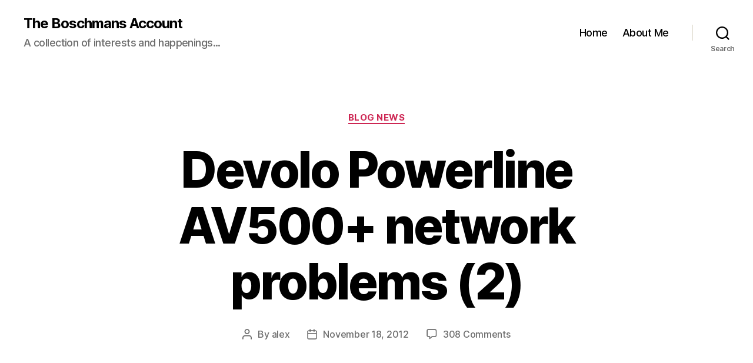

--- FILE ---
content_type: text/html; charset=UTF-8
request_url: https://boschmans.net/2012/11/18/devolo-powerline-av500-network-problems-2/comment-page-5/?replytocom=14712
body_size: 22338
content:
<!DOCTYPE html>

<html class="no-js" lang="en-US">

	<head>

		<meta charset="UTF-8">
		<meta name="viewport" content="width=device-width, initial-scale=1.0">

		<link rel="profile" href="https://gmpg.org/xfn/11">

		<link rel="dns-prefetch" href="//cdn.hu-manity.co" />
		<!-- Cookie Compliance -->
		<script type="text/javascript">var huOptions = {"appID":"boschmansnet-880202a","currentLanguage":"en","blocking":true,"globalCookie":false,"isAdmin":false,"privacyConsent":true,"forms":[],"customProviders":[],"customPatterns":[]};</script>
		<script type="text/javascript" src="https://cdn.hu-manity.co/hu-banner.min.js"></script><title>Devolo Powerline AV500+ network problems (2) &#8211; The Boschmans Account</title>
<meta name='robots' content='max-image-preview:large, noindex, follow' />
<link rel='dns-prefetch' href='//secure.gravatar.com' />
<link rel='dns-prefetch' href='//stats.wp.com' />
<link rel='dns-prefetch' href='//v0.wordpress.com' />
<link rel='dns-prefetch' href='//widgets.wp.com' />
<link rel='dns-prefetch' href='//s0.wp.com' />
<link rel='dns-prefetch' href='//0.gravatar.com' />
<link rel='dns-prefetch' href='//1.gravatar.com' />
<link rel='dns-prefetch' href='//2.gravatar.com' />
<link rel="alternate" type="application/rss+xml" title="The Boschmans Account &raquo; Feed" href="https://boschmans.net/feed/" />
<link rel="alternate" type="application/rss+xml" title="The Boschmans Account &raquo; Comments Feed" href="https://boschmans.net/comments/feed/" />
<link rel="alternate" type="application/rss+xml" title="The Boschmans Account &raquo; Devolo Powerline AV500+ network problems (2) Comments Feed" href="https://boschmans.net/2012/11/18/devolo-powerline-av500-network-problems-2/feed/" />
<link rel="alternate" title="oEmbed (JSON)" type="application/json+oembed" href="https://boschmans.net/wp-json/oembed/1.0/embed?url=https%3A%2F%2Fboschmans.net%2F2012%2F11%2F18%2Fdevolo-powerline-av500-network-problems-2%2F" />
<link rel="alternate" title="oEmbed (XML)" type="text/xml+oembed" href="https://boschmans.net/wp-json/oembed/1.0/embed?url=https%3A%2F%2Fboschmans.net%2F2012%2F11%2F18%2Fdevolo-powerline-av500-network-problems-2%2F&#038;format=xml" />
<style id='wp-img-auto-sizes-contain-inline-css'>
img:is([sizes=auto i],[sizes^="auto," i]){contain-intrinsic-size:3000px 1500px}
/*# sourceURL=wp-img-auto-sizes-contain-inline-css */
</style>
<link rel='stylesheet' id='jetpack_related-posts-css' href='https://boschmans.net/wp-content/plugins/jetpack/modules/related-posts/related-posts.css?ver=20240116' media='all' />
<style id='wp-emoji-styles-inline-css'>

	img.wp-smiley, img.emoji {
		display: inline !important;
		border: none !important;
		box-shadow: none !important;
		height: 1em !important;
		width: 1em !important;
		margin: 0 0.07em !important;
		vertical-align: -0.1em !important;
		background: none !important;
		padding: 0 !important;
	}
/*# sourceURL=wp-emoji-styles-inline-css */
</style>
<link rel='stylesheet' id='wp-block-library-css' href='https://boschmans.net/wp-includes/css/dist/block-library/style.min.css?ver=87bd8255b3984ccf611eb8472ceca9f2' media='all' />
<style id='global-styles-inline-css'>
:root{--wp--preset--aspect-ratio--square: 1;--wp--preset--aspect-ratio--4-3: 4/3;--wp--preset--aspect-ratio--3-4: 3/4;--wp--preset--aspect-ratio--3-2: 3/2;--wp--preset--aspect-ratio--2-3: 2/3;--wp--preset--aspect-ratio--16-9: 16/9;--wp--preset--aspect-ratio--9-16: 9/16;--wp--preset--color--black: #000000;--wp--preset--color--cyan-bluish-gray: #abb8c3;--wp--preset--color--white: #ffffff;--wp--preset--color--pale-pink: #f78da7;--wp--preset--color--vivid-red: #cf2e2e;--wp--preset--color--luminous-vivid-orange: #ff6900;--wp--preset--color--luminous-vivid-amber: #fcb900;--wp--preset--color--light-green-cyan: #7bdcb5;--wp--preset--color--vivid-green-cyan: #00d084;--wp--preset--color--pale-cyan-blue: #8ed1fc;--wp--preset--color--vivid-cyan-blue: #0693e3;--wp--preset--color--vivid-purple: #9b51e0;--wp--preset--color--accent: #cd2653;--wp--preset--color--primary: #000000;--wp--preset--color--secondary: #6d6d6d;--wp--preset--color--subtle-background: #dcd7ca;--wp--preset--color--background: #f5efe0;--wp--preset--gradient--vivid-cyan-blue-to-vivid-purple: linear-gradient(135deg,rgb(6,147,227) 0%,rgb(155,81,224) 100%);--wp--preset--gradient--light-green-cyan-to-vivid-green-cyan: linear-gradient(135deg,rgb(122,220,180) 0%,rgb(0,208,130) 100%);--wp--preset--gradient--luminous-vivid-amber-to-luminous-vivid-orange: linear-gradient(135deg,rgb(252,185,0) 0%,rgb(255,105,0) 100%);--wp--preset--gradient--luminous-vivid-orange-to-vivid-red: linear-gradient(135deg,rgb(255,105,0) 0%,rgb(207,46,46) 100%);--wp--preset--gradient--very-light-gray-to-cyan-bluish-gray: linear-gradient(135deg,rgb(238,238,238) 0%,rgb(169,184,195) 100%);--wp--preset--gradient--cool-to-warm-spectrum: linear-gradient(135deg,rgb(74,234,220) 0%,rgb(151,120,209) 20%,rgb(207,42,186) 40%,rgb(238,44,130) 60%,rgb(251,105,98) 80%,rgb(254,248,76) 100%);--wp--preset--gradient--blush-light-purple: linear-gradient(135deg,rgb(255,206,236) 0%,rgb(152,150,240) 100%);--wp--preset--gradient--blush-bordeaux: linear-gradient(135deg,rgb(254,205,165) 0%,rgb(254,45,45) 50%,rgb(107,0,62) 100%);--wp--preset--gradient--luminous-dusk: linear-gradient(135deg,rgb(255,203,112) 0%,rgb(199,81,192) 50%,rgb(65,88,208) 100%);--wp--preset--gradient--pale-ocean: linear-gradient(135deg,rgb(255,245,203) 0%,rgb(182,227,212) 50%,rgb(51,167,181) 100%);--wp--preset--gradient--electric-grass: linear-gradient(135deg,rgb(202,248,128) 0%,rgb(113,206,126) 100%);--wp--preset--gradient--midnight: linear-gradient(135deg,rgb(2,3,129) 0%,rgb(40,116,252) 100%);--wp--preset--font-size--small: 18px;--wp--preset--font-size--medium: 20px;--wp--preset--font-size--large: 26.25px;--wp--preset--font-size--x-large: 42px;--wp--preset--font-size--normal: 21px;--wp--preset--font-size--larger: 32px;--wp--preset--spacing--20: 0.44rem;--wp--preset--spacing--30: 0.67rem;--wp--preset--spacing--40: 1rem;--wp--preset--spacing--50: 1.5rem;--wp--preset--spacing--60: 2.25rem;--wp--preset--spacing--70: 3.38rem;--wp--preset--spacing--80: 5.06rem;--wp--preset--shadow--natural: 6px 6px 9px rgba(0, 0, 0, 0.2);--wp--preset--shadow--deep: 12px 12px 50px rgba(0, 0, 0, 0.4);--wp--preset--shadow--sharp: 6px 6px 0px rgba(0, 0, 0, 0.2);--wp--preset--shadow--outlined: 6px 6px 0px -3px rgb(255, 255, 255), 6px 6px rgb(0, 0, 0);--wp--preset--shadow--crisp: 6px 6px 0px rgb(0, 0, 0);}:where(.is-layout-flex){gap: 0.5em;}:where(.is-layout-grid){gap: 0.5em;}body .is-layout-flex{display: flex;}.is-layout-flex{flex-wrap: wrap;align-items: center;}.is-layout-flex > :is(*, div){margin: 0;}body .is-layout-grid{display: grid;}.is-layout-grid > :is(*, div){margin: 0;}:where(.wp-block-columns.is-layout-flex){gap: 2em;}:where(.wp-block-columns.is-layout-grid){gap: 2em;}:where(.wp-block-post-template.is-layout-flex){gap: 1.25em;}:where(.wp-block-post-template.is-layout-grid){gap: 1.25em;}.has-black-color{color: var(--wp--preset--color--black) !important;}.has-cyan-bluish-gray-color{color: var(--wp--preset--color--cyan-bluish-gray) !important;}.has-white-color{color: var(--wp--preset--color--white) !important;}.has-pale-pink-color{color: var(--wp--preset--color--pale-pink) !important;}.has-vivid-red-color{color: var(--wp--preset--color--vivid-red) !important;}.has-luminous-vivid-orange-color{color: var(--wp--preset--color--luminous-vivid-orange) !important;}.has-luminous-vivid-amber-color{color: var(--wp--preset--color--luminous-vivid-amber) !important;}.has-light-green-cyan-color{color: var(--wp--preset--color--light-green-cyan) !important;}.has-vivid-green-cyan-color{color: var(--wp--preset--color--vivid-green-cyan) !important;}.has-pale-cyan-blue-color{color: var(--wp--preset--color--pale-cyan-blue) !important;}.has-vivid-cyan-blue-color{color: var(--wp--preset--color--vivid-cyan-blue) !important;}.has-vivid-purple-color{color: var(--wp--preset--color--vivid-purple) !important;}.has-black-background-color{background-color: var(--wp--preset--color--black) !important;}.has-cyan-bluish-gray-background-color{background-color: var(--wp--preset--color--cyan-bluish-gray) !important;}.has-white-background-color{background-color: var(--wp--preset--color--white) !important;}.has-pale-pink-background-color{background-color: var(--wp--preset--color--pale-pink) !important;}.has-vivid-red-background-color{background-color: var(--wp--preset--color--vivid-red) !important;}.has-luminous-vivid-orange-background-color{background-color: var(--wp--preset--color--luminous-vivid-orange) !important;}.has-luminous-vivid-amber-background-color{background-color: var(--wp--preset--color--luminous-vivid-amber) !important;}.has-light-green-cyan-background-color{background-color: var(--wp--preset--color--light-green-cyan) !important;}.has-vivid-green-cyan-background-color{background-color: var(--wp--preset--color--vivid-green-cyan) !important;}.has-pale-cyan-blue-background-color{background-color: var(--wp--preset--color--pale-cyan-blue) !important;}.has-vivid-cyan-blue-background-color{background-color: var(--wp--preset--color--vivid-cyan-blue) !important;}.has-vivid-purple-background-color{background-color: var(--wp--preset--color--vivid-purple) !important;}.has-black-border-color{border-color: var(--wp--preset--color--black) !important;}.has-cyan-bluish-gray-border-color{border-color: var(--wp--preset--color--cyan-bluish-gray) !important;}.has-white-border-color{border-color: var(--wp--preset--color--white) !important;}.has-pale-pink-border-color{border-color: var(--wp--preset--color--pale-pink) !important;}.has-vivid-red-border-color{border-color: var(--wp--preset--color--vivid-red) !important;}.has-luminous-vivid-orange-border-color{border-color: var(--wp--preset--color--luminous-vivid-orange) !important;}.has-luminous-vivid-amber-border-color{border-color: var(--wp--preset--color--luminous-vivid-amber) !important;}.has-light-green-cyan-border-color{border-color: var(--wp--preset--color--light-green-cyan) !important;}.has-vivid-green-cyan-border-color{border-color: var(--wp--preset--color--vivid-green-cyan) !important;}.has-pale-cyan-blue-border-color{border-color: var(--wp--preset--color--pale-cyan-blue) !important;}.has-vivid-cyan-blue-border-color{border-color: var(--wp--preset--color--vivid-cyan-blue) !important;}.has-vivid-purple-border-color{border-color: var(--wp--preset--color--vivid-purple) !important;}.has-vivid-cyan-blue-to-vivid-purple-gradient-background{background: var(--wp--preset--gradient--vivid-cyan-blue-to-vivid-purple) !important;}.has-light-green-cyan-to-vivid-green-cyan-gradient-background{background: var(--wp--preset--gradient--light-green-cyan-to-vivid-green-cyan) !important;}.has-luminous-vivid-amber-to-luminous-vivid-orange-gradient-background{background: var(--wp--preset--gradient--luminous-vivid-amber-to-luminous-vivid-orange) !important;}.has-luminous-vivid-orange-to-vivid-red-gradient-background{background: var(--wp--preset--gradient--luminous-vivid-orange-to-vivid-red) !important;}.has-very-light-gray-to-cyan-bluish-gray-gradient-background{background: var(--wp--preset--gradient--very-light-gray-to-cyan-bluish-gray) !important;}.has-cool-to-warm-spectrum-gradient-background{background: var(--wp--preset--gradient--cool-to-warm-spectrum) !important;}.has-blush-light-purple-gradient-background{background: var(--wp--preset--gradient--blush-light-purple) !important;}.has-blush-bordeaux-gradient-background{background: var(--wp--preset--gradient--blush-bordeaux) !important;}.has-luminous-dusk-gradient-background{background: var(--wp--preset--gradient--luminous-dusk) !important;}.has-pale-ocean-gradient-background{background: var(--wp--preset--gradient--pale-ocean) !important;}.has-electric-grass-gradient-background{background: var(--wp--preset--gradient--electric-grass) !important;}.has-midnight-gradient-background{background: var(--wp--preset--gradient--midnight) !important;}.has-small-font-size{font-size: var(--wp--preset--font-size--small) !important;}.has-medium-font-size{font-size: var(--wp--preset--font-size--medium) !important;}.has-large-font-size{font-size: var(--wp--preset--font-size--large) !important;}.has-x-large-font-size{font-size: var(--wp--preset--font-size--x-large) !important;}
/*# sourceURL=global-styles-inline-css */
</style>

<style id='classic-theme-styles-inline-css'>
/*! This file is auto-generated */
.wp-block-button__link{color:#fff;background-color:#32373c;border-radius:9999px;box-shadow:none;text-decoration:none;padding:calc(.667em + 2px) calc(1.333em + 2px);font-size:1.125em}.wp-block-file__button{background:#32373c;color:#fff;text-decoration:none}
/*# sourceURL=/wp-includes/css/classic-themes.min.css */
</style>
<link rel='stylesheet' id='twentytwenty-style-css' href='https://boschmans.net/wp-content/themes/twentytwenty/style.css?ver=3.0' media='all' />
<style id='twentytwenty-style-inline-css'>
.color-accent,.color-accent-hover:hover,.color-accent-hover:focus,:root .has-accent-color,.has-drop-cap:not(:focus):first-letter,.wp-block-button.is-style-outline,a { color: #cd2653; }blockquote,.border-color-accent,.border-color-accent-hover:hover,.border-color-accent-hover:focus { border-color: #cd2653; }button,.button,.faux-button,.wp-block-button__link,.wp-block-file .wp-block-file__button,input[type="button"],input[type="reset"],input[type="submit"],.bg-accent,.bg-accent-hover:hover,.bg-accent-hover:focus,:root .has-accent-background-color,.comment-reply-link { background-color: #cd2653; }.fill-children-accent,.fill-children-accent * { fill: #cd2653; }body,.entry-title a,:root .has-primary-color { color: #000000; }:root .has-primary-background-color { background-color: #000000; }cite,figcaption,.wp-caption-text,.post-meta,.entry-content .wp-block-archives li,.entry-content .wp-block-categories li,.entry-content .wp-block-latest-posts li,.wp-block-latest-comments__comment-date,.wp-block-latest-posts__post-date,.wp-block-embed figcaption,.wp-block-image figcaption,.wp-block-pullquote cite,.comment-metadata,.comment-respond .comment-notes,.comment-respond .logged-in-as,.pagination .dots,.entry-content hr:not(.has-background),hr.styled-separator,:root .has-secondary-color { color: #6d6d6d; }:root .has-secondary-background-color { background-color: #6d6d6d; }pre,fieldset,input,textarea,table,table *,hr { border-color: #dcd7ca; }caption,code,code,kbd,samp,.wp-block-table.is-style-stripes tbody tr:nth-child(odd),:root .has-subtle-background-background-color { background-color: #dcd7ca; }.wp-block-table.is-style-stripes { border-bottom-color: #dcd7ca; }.wp-block-latest-posts.is-grid li { border-top-color: #dcd7ca; }:root .has-subtle-background-color { color: #dcd7ca; }body:not(.overlay-header) .primary-menu > li > a,body:not(.overlay-header) .primary-menu > li > .icon,.modal-menu a,.footer-menu a, .footer-widgets a:where(:not(.wp-block-button__link)),#site-footer .wp-block-button.is-style-outline,.wp-block-pullquote:before,.singular:not(.overlay-header) .entry-header a,.archive-header a,.header-footer-group .color-accent,.header-footer-group .color-accent-hover:hover { color: #cd2653; }.social-icons a,#site-footer button:not(.toggle),#site-footer .button,#site-footer .faux-button,#site-footer .wp-block-button__link,#site-footer .wp-block-file__button,#site-footer input[type="button"],#site-footer input[type="reset"],#site-footer input[type="submit"] { background-color: #cd2653; }.header-footer-group,body:not(.overlay-header) #site-header .toggle,.menu-modal .toggle { color: #000000; }body:not(.overlay-header) .primary-menu ul { background-color: #000000; }body:not(.overlay-header) .primary-menu > li > ul:after { border-bottom-color: #000000; }body:not(.overlay-header) .primary-menu ul ul:after { border-left-color: #000000; }.site-description,body:not(.overlay-header) .toggle-inner .toggle-text,.widget .post-date,.widget .rss-date,.widget_archive li,.widget_categories li,.widget cite,.widget_pages li,.widget_meta li,.widget_nav_menu li,.powered-by-wordpress,.footer-credits .privacy-policy,.to-the-top,.singular .entry-header .post-meta,.singular:not(.overlay-header) .entry-header .post-meta a { color: #6d6d6d; }.header-footer-group pre,.header-footer-group fieldset,.header-footer-group input,.header-footer-group textarea,.header-footer-group table,.header-footer-group table *,.footer-nav-widgets-wrapper,#site-footer,.menu-modal nav *,.footer-widgets-outer-wrapper,.footer-top { border-color: #dcd7ca; }.header-footer-group table caption,body:not(.overlay-header) .header-inner .toggle-wrapper::before { background-color: #dcd7ca; }
/*# sourceURL=twentytwenty-style-inline-css */
</style>
<link rel='stylesheet' id='twentytwenty-fonts-css' href='https://boschmans.net/wp-content/themes/twentytwenty/assets/css/font-inter.css?ver=3.0' media='all' />
<link rel='stylesheet' id='twentytwenty-print-style-css' href='https://boschmans.net/wp-content/themes/twentytwenty/print.css?ver=3.0' media='print' />
<link rel='stylesheet' id='jetpack_likes-css' href='https://boschmans.net/wp-content/plugins/jetpack/modules/likes/style.css?ver=15.3.1' media='all' />
<link rel='stylesheet' id='twentytwenty-jetpack-css' href='https://boschmans.net/wp-content/plugins/jetpack/modules/theme-tools/compat/twentytwenty.css?ver=15.3.1' media='all' />
<link rel='stylesheet' id='sharedaddy-css' href='https://boschmans.net/wp-content/plugins/jetpack/modules/sharedaddy/sharing.css?ver=15.3.1' media='all' />
<link rel='stylesheet' id='social-logos-css' href='https://boschmans.net/wp-content/plugins/jetpack/_inc/social-logos/social-logos.min.css?ver=15.3.1' media='all' />
<script id="jetpack_related-posts-js-extra">
var related_posts_js_options = {"post_heading":"h4"};
//# sourceURL=jetpack_related-posts-js-extra
</script>
<script src="https://boschmans.net/wp-content/plugins/jetpack/_inc/build/related-posts/related-posts.min.js?ver=20240116" id="jetpack_related-posts-js"></script>
<script src="https://boschmans.net/wp-content/themes/twentytwenty/assets/js/index.js?ver=3.0" id="twentytwenty-js-js" defer data-wp-strategy="defer"></script>
<link rel="https://api.w.org/" href="https://boschmans.net/wp-json/" /><link rel="alternate" title="JSON" type="application/json" href="https://boschmans.net/wp-json/wp/v2/posts/1161" /><link rel="EditURI" type="application/rsd+xml" title="RSD" href="https://boschmans.net/xmlrpc.php?rsd" />
<link rel="canonical" href="https://boschmans.net/2012/11/18/devolo-powerline-av500-network-problems-2/comment-page-5/#comments" />
	<style>img#wpstats{display:none}</style>
		<!-- Analytics by WP Statistics - https://wp-statistics.com -->
<script>
document.documentElement.className = document.documentElement.className.replace( 'no-js', 'js' );
//# sourceURL=twentytwenty_no_js_class
</script>

<!-- Jetpack Open Graph Tags -->
<meta property="og:type" content="article" />
<meta property="og:title" content="Devolo Powerline AV500+ network problems (2)" />
<meta property="og:url" content="https://boschmans.net/2012/11/18/devolo-powerline-av500-network-problems-2/" />
<meta property="og:description" content="In a recent post I wrote about the persistent network problems that I had with my Devolo Powerline and that I solved it. Wrong ! Turns out that the firmware update was not the answer &#8211; I now …" />
<meta property="article:published_time" content="2012-11-18T18:02:55+00:00" />
<meta property="article:modified_time" content="2013-11-12T09:08:06+00:00" />
<meta property="og:site_name" content="The Boschmans Account" />
<meta property="og:image" content="https://s0.wp.com/i/blank.jpg" />
<meta property="og:image:width" content="200" />
<meta property="og:image:height" content="200" />
<meta property="og:image:alt" content="" />
<meta property="og:locale" content="en_US" />
<meta name="twitter:text:title" content="Devolo Powerline AV500+ network problems (2)" />
<meta name="twitter:card" content="summary" />

<!-- End Jetpack Open Graph Tags -->
		<style id="wp-custom-css">
			.entry-content > *:not(.alignwide):not(.alignfull):not(.alignleft):not(.alignright):not(.is-style-wide) {
    max-width: 87rem;
    width: calc(100% - 8rem);
}		</style>
		
	</head>

	<body data-rsssl=1 class="wp-singular post-template-default single single-post postid-1161 single-format-standard wp-embed-responsive wp-theme-twentytwenty cookies-not-set singular enable-search-modal missing-post-thumbnail has-single-pagination showing-comments show-avatars footer-top-visible">

		<a class="skip-link screen-reader-text" href="#site-content">Skip to the content</a>
		<header id="site-header" class="header-footer-group">

			<div class="header-inner section-inner">

				<div class="header-titles-wrapper">

					
						<button class="toggle search-toggle mobile-search-toggle" data-toggle-target=".search-modal" data-toggle-body-class="showing-search-modal" data-set-focus=".search-modal .search-field" aria-expanded="false">
							<span class="toggle-inner">
								<span class="toggle-icon">
									<svg class="svg-icon" aria-hidden="true" role="img" focusable="false" xmlns="http://www.w3.org/2000/svg" width="23" height="23" viewBox="0 0 23 23"><path d="M38.710696,48.0601792 L43,52.3494831 L41.3494831,54 L37.0601792,49.710696 C35.2632422,51.1481185 32.9839107,52.0076499 30.5038249,52.0076499 C24.7027226,52.0076499 20,47.3049272 20,41.5038249 C20,35.7027226 24.7027226,31 30.5038249,31 C36.3049272,31 41.0076499,35.7027226 41.0076499,41.5038249 C41.0076499,43.9839107 40.1481185,46.2632422 38.710696,48.0601792 Z M36.3875844,47.1716785 C37.8030221,45.7026647 38.6734666,43.7048964 38.6734666,41.5038249 C38.6734666,36.9918565 35.0157934,33.3341833 30.5038249,33.3341833 C25.9918565,33.3341833 22.3341833,36.9918565 22.3341833,41.5038249 C22.3341833,46.0157934 25.9918565,49.6734666 30.5038249,49.6734666 C32.7048964,49.6734666 34.7026647,48.8030221 36.1716785,47.3875844 C36.2023931,47.347638 36.2360451,47.3092237 36.2726343,47.2726343 C36.3092237,47.2360451 36.347638,47.2023931 36.3875844,47.1716785 Z" transform="translate(-20 -31)" /></svg>								</span>
								<span class="toggle-text">Search</span>
							</span>
						</button><!-- .search-toggle -->

					
					<div class="header-titles">

						<div class="site-title faux-heading"><a href="https://boschmans.net/" rel="home">The Boschmans Account</a></div><div class="site-description">A collection of interests and happenings...</div><!-- .site-description -->
					</div><!-- .header-titles -->

					<button class="toggle nav-toggle mobile-nav-toggle" data-toggle-target=".menu-modal"  data-toggle-body-class="showing-menu-modal" aria-expanded="false" data-set-focus=".close-nav-toggle">
						<span class="toggle-inner">
							<span class="toggle-icon">
								<svg class="svg-icon" aria-hidden="true" role="img" focusable="false" xmlns="http://www.w3.org/2000/svg" width="26" height="7" viewBox="0 0 26 7"><path fill-rule="evenodd" d="M332.5,45 C330.567003,45 329,43.4329966 329,41.5 C329,39.5670034 330.567003,38 332.5,38 C334.432997,38 336,39.5670034 336,41.5 C336,43.4329966 334.432997,45 332.5,45 Z M342,45 C340.067003,45 338.5,43.4329966 338.5,41.5 C338.5,39.5670034 340.067003,38 342,38 C343.932997,38 345.5,39.5670034 345.5,41.5 C345.5,43.4329966 343.932997,45 342,45 Z M351.5,45 C349.567003,45 348,43.4329966 348,41.5 C348,39.5670034 349.567003,38 351.5,38 C353.432997,38 355,39.5670034 355,41.5 C355,43.4329966 353.432997,45 351.5,45 Z" transform="translate(-329 -38)" /></svg>							</span>
							<span class="toggle-text">Menu</span>
						</span>
					</button><!-- .nav-toggle -->

				</div><!-- .header-titles-wrapper -->

				<div class="header-navigation-wrapper">

					
							<nav class="primary-menu-wrapper" aria-label="Horizontal">

								<ul class="primary-menu reset-list-style">

								<li id="menu-item-1369" class="menu-item menu-item-type-custom menu-item-object-custom menu-item-home menu-item-1369"><a href="https://boschmans.net">Home</a></li>
<li id="menu-item-1370" class="menu-item menu-item-type-post_type menu-item-object-page menu-item-1370"><a href="https://boschmans.net/about-me/">About Me</a></li>

								</ul>

							</nav><!-- .primary-menu-wrapper -->

						
						<div class="header-toggles hide-no-js">

						
							<div class="toggle-wrapper search-toggle-wrapper">

								<button class="toggle search-toggle desktop-search-toggle" data-toggle-target=".search-modal" data-toggle-body-class="showing-search-modal" data-set-focus=".search-modal .search-field" aria-expanded="false">
									<span class="toggle-inner">
										<svg class="svg-icon" aria-hidden="true" role="img" focusable="false" xmlns="http://www.w3.org/2000/svg" width="23" height="23" viewBox="0 0 23 23"><path d="M38.710696,48.0601792 L43,52.3494831 L41.3494831,54 L37.0601792,49.710696 C35.2632422,51.1481185 32.9839107,52.0076499 30.5038249,52.0076499 C24.7027226,52.0076499 20,47.3049272 20,41.5038249 C20,35.7027226 24.7027226,31 30.5038249,31 C36.3049272,31 41.0076499,35.7027226 41.0076499,41.5038249 C41.0076499,43.9839107 40.1481185,46.2632422 38.710696,48.0601792 Z M36.3875844,47.1716785 C37.8030221,45.7026647 38.6734666,43.7048964 38.6734666,41.5038249 C38.6734666,36.9918565 35.0157934,33.3341833 30.5038249,33.3341833 C25.9918565,33.3341833 22.3341833,36.9918565 22.3341833,41.5038249 C22.3341833,46.0157934 25.9918565,49.6734666 30.5038249,49.6734666 C32.7048964,49.6734666 34.7026647,48.8030221 36.1716785,47.3875844 C36.2023931,47.347638 36.2360451,47.3092237 36.2726343,47.2726343 C36.3092237,47.2360451 36.347638,47.2023931 36.3875844,47.1716785 Z" transform="translate(-20 -31)" /></svg>										<span class="toggle-text">Search</span>
									</span>
								</button><!-- .search-toggle -->

							</div>

							
						</div><!-- .header-toggles -->
						
				</div><!-- .header-navigation-wrapper -->

			</div><!-- .header-inner -->

			<div class="search-modal cover-modal header-footer-group" data-modal-target-string=".search-modal" role="dialog" aria-modal="true" aria-label="Search">

	<div class="search-modal-inner modal-inner">

		<div class="section-inner">

			<form role="search" aria-label="Search for:" method="get" class="search-form" action="https://boschmans.net/">
	<label for="search-form-1">
		<span class="screen-reader-text">
			Search for:		</span>
		<input type="search" id="search-form-1" class="search-field" placeholder="Search &hellip;" value="" name="s" />
	</label>
	<input type="submit" class="search-submit" value="Search" />
</form>

			<button class="toggle search-untoggle close-search-toggle fill-children-current-color" data-toggle-target=".search-modal" data-toggle-body-class="showing-search-modal" data-set-focus=".search-modal .search-field">
				<span class="screen-reader-text">
					Close search				</span>
				<svg class="svg-icon" aria-hidden="true" role="img" focusable="false" xmlns="http://www.w3.org/2000/svg" width="16" height="16" viewBox="0 0 16 16"><polygon fill="" fill-rule="evenodd" points="6.852 7.649 .399 1.195 1.445 .149 7.899 6.602 14.352 .149 15.399 1.195 8.945 7.649 15.399 14.102 14.352 15.149 7.899 8.695 1.445 15.149 .399 14.102" /></svg>			</button><!-- .search-toggle -->

		</div><!-- .section-inner -->

	</div><!-- .search-modal-inner -->

</div><!-- .menu-modal -->

		</header><!-- #site-header -->

		
<div class="menu-modal cover-modal header-footer-group" data-modal-target-string=".menu-modal">

	<div class="menu-modal-inner modal-inner">

		<div class="menu-wrapper section-inner">

			<div class="menu-top">

				<button class="toggle close-nav-toggle fill-children-current-color" data-toggle-target=".menu-modal" data-toggle-body-class="showing-menu-modal" data-set-focus=".menu-modal">
					<span class="toggle-text">Close Menu</span>
					<svg class="svg-icon" aria-hidden="true" role="img" focusable="false" xmlns="http://www.w3.org/2000/svg" width="16" height="16" viewBox="0 0 16 16"><polygon fill="" fill-rule="evenodd" points="6.852 7.649 .399 1.195 1.445 .149 7.899 6.602 14.352 .149 15.399 1.195 8.945 7.649 15.399 14.102 14.352 15.149 7.899 8.695 1.445 15.149 .399 14.102" /></svg>				</button><!-- .nav-toggle -->

				
					<nav class="mobile-menu" aria-label="Mobile">

						<ul class="modal-menu reset-list-style">

						<li class="menu-item menu-item-type-custom menu-item-object-custom menu-item-home menu-item-1369"><div class="ancestor-wrapper"><a href="https://boschmans.net">Home</a></div><!-- .ancestor-wrapper --></li>
<li class="menu-item menu-item-type-post_type menu-item-object-page menu-item-1370"><div class="ancestor-wrapper"><a href="https://boschmans.net/about-me/">About Me</a></div><!-- .ancestor-wrapper --></li>

						</ul>

					</nav>

					
			</div><!-- .menu-top -->

			<div class="menu-bottom">

				
			</div><!-- .menu-bottom -->

		</div><!-- .menu-wrapper -->

	</div><!-- .menu-modal-inner -->

</div><!-- .menu-modal -->

<main id="site-content">

	
<article class="post-1161 post type-post status-publish format-standard hentry category-blog-news tag-bug tag-devolo tag-hardware-reviews" id="post-1161">

	
<header class="entry-header has-text-align-center header-footer-group">

	<div class="entry-header-inner section-inner medium">

		
			<div class="entry-categories">
				<span class="screen-reader-text">
					Categories				</span>
				<div class="entry-categories-inner">
					<a href="https://boschmans.net/category/blog-news/" rel="category tag">Blog News</a>				</div><!-- .entry-categories-inner -->
			</div><!-- .entry-categories -->

			<h1 class="entry-title">Devolo Powerline AV500+ network problems (2)</h1>
		<div class="post-meta-wrapper post-meta-single post-meta-single-top">

			<ul class="post-meta">

									<li class="post-author meta-wrapper">
						<span class="meta-icon">
							<span class="screen-reader-text">
								Post author							</span>
							<svg class="svg-icon" aria-hidden="true" role="img" focusable="false" xmlns="http://www.w3.org/2000/svg" width="18" height="20" viewBox="0 0 18 20"><path fill="" d="M18,19 C18,19.5522847 17.5522847,20 17,20 C16.4477153,20 16,19.5522847 16,19 L16,17 C16,15.3431458 14.6568542,14 13,14 L5,14 C3.34314575,14 2,15.3431458 2,17 L2,19 C2,19.5522847 1.55228475,20 1,20 C0.44771525,20 0,19.5522847 0,19 L0,17 C0,14.2385763 2.23857625,12 5,12 L13,12 C15.7614237,12 18,14.2385763 18,17 L18,19 Z M9,10 C6.23857625,10 4,7.76142375 4,5 C4,2.23857625 6.23857625,0 9,0 C11.7614237,0 14,2.23857625 14,5 C14,7.76142375 11.7614237,10 9,10 Z M9,8 C10.6568542,8 12,6.65685425 12,5 C12,3.34314575 10.6568542,2 9,2 C7.34314575,2 6,3.34314575 6,5 C6,6.65685425 7.34314575,8 9,8 Z" /></svg>						</span>
						<span class="meta-text">
							By <a href="https://boschmans.net/author/alex/">alex</a>						</span>
					</li>
										<li class="post-date meta-wrapper">
						<span class="meta-icon">
							<span class="screen-reader-text">
								Post date							</span>
							<svg class="svg-icon" aria-hidden="true" role="img" focusable="false" xmlns="http://www.w3.org/2000/svg" width="18" height="19" viewBox="0 0 18 19"><path fill="" d="M4.60069444,4.09375 L3.25,4.09375 C2.47334957,4.09375 1.84375,4.72334957 1.84375,5.5 L1.84375,7.26736111 L16.15625,7.26736111 L16.15625,5.5 C16.15625,4.72334957 15.5266504,4.09375 14.75,4.09375 L13.3993056,4.09375 L13.3993056,4.55555556 C13.3993056,5.02154581 13.0215458,5.39930556 12.5555556,5.39930556 C12.0895653,5.39930556 11.7118056,5.02154581 11.7118056,4.55555556 L11.7118056,4.09375 L6.28819444,4.09375 L6.28819444,4.55555556 C6.28819444,5.02154581 5.9104347,5.39930556 5.44444444,5.39930556 C4.97845419,5.39930556 4.60069444,5.02154581 4.60069444,4.55555556 L4.60069444,4.09375 Z M6.28819444,2.40625 L11.7118056,2.40625 L11.7118056,1 C11.7118056,0.534009742 12.0895653,0.15625 12.5555556,0.15625 C13.0215458,0.15625 13.3993056,0.534009742 13.3993056,1 L13.3993056,2.40625 L14.75,2.40625 C16.4586309,2.40625 17.84375,3.79136906 17.84375,5.5 L17.84375,15.875 C17.84375,17.5836309 16.4586309,18.96875 14.75,18.96875 L3.25,18.96875 C1.54136906,18.96875 0.15625,17.5836309 0.15625,15.875 L0.15625,5.5 C0.15625,3.79136906 1.54136906,2.40625 3.25,2.40625 L4.60069444,2.40625 L4.60069444,1 C4.60069444,0.534009742 4.97845419,0.15625 5.44444444,0.15625 C5.9104347,0.15625 6.28819444,0.534009742 6.28819444,1 L6.28819444,2.40625 Z M1.84375,8.95486111 L1.84375,15.875 C1.84375,16.6516504 2.47334957,17.28125 3.25,17.28125 L14.75,17.28125 C15.5266504,17.28125 16.15625,16.6516504 16.15625,15.875 L16.15625,8.95486111 L1.84375,8.95486111 Z" /></svg>						</span>
						<span class="meta-text">
							<a href="https://boschmans.net/2012/11/18/devolo-powerline-av500-network-problems-2/">November 18, 2012</a>
						</span>
					</li>
										<li class="post-comment-link meta-wrapper">
						<span class="meta-icon">
							<svg class="svg-icon" aria-hidden="true" role="img" focusable="false" xmlns="http://www.w3.org/2000/svg" width="19" height="19" viewBox="0 0 19 19"><path d="M9.43016863,13.2235931 C9.58624731,13.094699 9.7823475,13.0241935 9.98476849,13.0241935 L15.0564516,13.0241935 C15.8581553,13.0241935 16.5080645,12.3742843 16.5080645,11.5725806 L16.5080645,3.44354839 C16.5080645,2.64184472 15.8581553,1.99193548 15.0564516,1.99193548 L3.44354839,1.99193548 C2.64184472,1.99193548 1.99193548,2.64184472 1.99193548,3.44354839 L1.99193548,11.5725806 C1.99193548,12.3742843 2.64184472,13.0241935 3.44354839,13.0241935 L5.76612903,13.0241935 C6.24715123,13.0241935 6.63709677,13.4141391 6.63709677,13.8951613 L6.63709677,15.5301903 L9.43016863,13.2235931 Z M3.44354839,14.766129 C1.67980032,14.766129 0.25,13.3363287 0.25,11.5725806 L0.25,3.44354839 C0.25,1.67980032 1.67980032,0.25 3.44354839,0.25 L15.0564516,0.25 C16.8201997,0.25 18.25,1.67980032 18.25,3.44354839 L18.25,11.5725806 C18.25,13.3363287 16.8201997,14.766129 15.0564516,14.766129 L10.2979143,14.766129 L6.32072889,18.0506004 C5.75274472,18.5196577 4.89516129,18.1156602 4.89516129,17.3790323 L4.89516129,14.766129 L3.44354839,14.766129 Z" /></svg>						</span>
						<span class="meta-text">
							<a href="https://boschmans.net/2012/11/18/devolo-powerline-av500-network-problems-2/#comments">308 Comments<span class="screen-reader-text"> on Devolo Powerline AV500+ network problems (2)</span></a>						</span>
					</li>
					
			</ul><!-- .post-meta -->

		</div><!-- .post-meta-wrapper -->

		
	</div><!-- .entry-header-inner -->

</header><!-- .entry-header -->

	<div class="post-inner thin ">

		<div class="entry-content">

			<p>In a recent <a title="Develo Powerline network problems (1)" href="https://boschmans.net/2012/09/24/devolo-powerline-av500-network-problems/">post</a> I wrote about the persistent network problems that I had with my Devolo Powerline and that I solved it.</p>
<p>Wrong ! Turns out that the firmware update was not the answer &#8211; I now have anywhere between 1 and 4 days before I have to pull the devolo plug. I have contacted Devolo support, but they only sent me a faq about what to do when you have a slow network connection and how to solve it.</p>
<p>But this is not my problem &#8211; everything works fine, at reasonable to very good speeds, when *suddenly* the network connection drops. Bam, no more network connection. Usually when I&#8217;m copying something to the NAS. Like I&#8217;ve suddenly reached a limit on file size or file transfers and everything is cut off.</p>
<p>The only way to solve it is to remove the devolo powerplug (that is downstairs and connected to the router) from the mains, wait 10 seconds or so and reinsert it. That does the trick just about every time (sometimes it is the Telenet router that hangs, but that only happens once in a while).</p>
<p>Update : in the comments on this post people have found an alternate solution : using the devolo management software, you can restart the device remotely, and then it works again (the connection over the powerline keeps working so you can reach the device that way).</p>
<p>I&#8217;ll try and keep a count here on how many times I have to restart the devolo plug.</p>
<p>20121118 : reset devolo powerplug<br />
20121125 : reset at least 4 times (doing heavy moving of content to NAS)<br />
20121128 : reset 2 times (telework today, only citrix connection)</p>
<p><strong>Update December 29 2012 :</strong> this problem has kept on appearing intermittently &#8211; either after a week or several times a day. It seems to indicate that there is a problem with the <em>amount</em> of data throughput.</p>
<p><strong>Update April 09 2013 :</strong> I&#8217;ve received a new firmware from Devolo to test out, and applied it to all the Devolo AV500 devices I have. The problem is *less* when the network is stable (ie low usage, mail check and such) but worse when actually *using* the network. I now need to reset the AV device about 5 times on a work-from-home day instead of 1 or 2 times.</p>
<p><strong>Update April 14 2013</strong> : received another mail from Devolo to test out the devolo boxes. The test consisted of plugging in 2 devolo boxes on an extension cord so that they are connected via the same socket. A good linkage apparantly is that both the &#8220;power&#8221; and &#8220;home&#8221; icon on both devices give a &#8220;green&#8221; light. I&#8217;ve taken a picture of this and added this to the mail I sent back to them. I honestly don&#8217;t think I&#8217;ve gotten to the second level support as yet, all the things I&#8217;ve done until now have been the basic &#8220;check this, do that, there is a bad connection, you must be doing something wrong&#8221; type of answers that a typical first level support tends to give. I am persisting in keeping in contact with them, and hopefully I will get some more technical requests&#8230;</p>
<p><strong>Update April 28 2013</strong> :  I&#8217;ve received a few more questions about how my devolo boxes are setup, what type of modem that I use (a eurodocsis 3.0) and so on. I&#8217;ve sent those on, and they have now asked me to switch the devolo&#8217;s about to see if the problem is located in one physical devolo item or if this problem is caused by a network situation. I have yet to do so, but will do that in the following days. The questions have become more technical, the solution (switch em around) not yet, but it&#8217;s a logical thing to test.</p>
<p><strong>Update May 19 2013</strong> : on request of devolo support, I&#8217;ve switched my dlan AV500 plus around with my dlan AV500 Triple plus. So the dlan device with the 3 ports is now connected to the router and the single-port dlan which was connected to the router  device is now on the other end. For two weeks I have not had a single crash !  For me that confirms that the problem lies with the single-port AV500 plus. Maybe it has to process all the other traffic and can&#8217;t cope while the 3-port device can ? I don&#8217;t know.<br />
I&#8217;ve informed Devolo of the results and am awaiting their reply. I hope they take this serious and do an in-depth investigation and fix this with a new firmware release. After all, I&#8217;m not the only one that is having these problems, seeing all the comments below this post. And putting a 3-port dlan switch on your router where only one port can be used is a bit useless to me.</p>
<p><strong>Update June 9, 2013 :   </strong>Devolo support thinks that it is just one faulty device and have asked me to reswitch back the devices to the original locations to confirm that this is the case. I&#8217;ve done that and do have the same problems again. This is on the latest published firmware. I&#8217;ve also pointed them to this blog and have asked them to read the comments in this post. It seems very unlikely that it is just one faulty device when all the people below leave comments with a &#8220;me-too&#8221; message &#8211; or perhaps there is a whole batch of them ? I still hope a firmware update will solve the problem.</p>
<p><strong>The problem evidently still has not been solved</strong>. And there are now <del>5</del> <del>6</del> <del>11</del> 19 people who have left a comment saying they have a similar problem&#8230;</p>
<p><strong>Update August 4, 2013 :</strong> Devolo support has concluded that the device has a hardware fault and that it needs to be replaced. They told me to bring it back to the shop and ask for a new one. They determined that it was faulty because when it crashes it does not show it on the device (!) as all the lights stay green. I&#8217;m disgusted by this lack of customer support and have written a (long) <a title="Devolo Support Sucks" href="https://boschmans.net/2013/08/04/devolo-support-sucks/">blog post</a> about this. I&#8217;m also solving my problem at my expense by buying another device from D-LINK to replace my faulty devolo with.  No more devolo or devolo support for me.</p>
<p><strong>Update November 12, 2013 :</strong> in a <a title="Arturo" href="https://boschmans.net/2012/11/18/devolo-powerline-av500-network-problems-2/comment-page-2/#comment-5246">comment</a> below, Arturo has found that the devolo 500 units have a cooling problem &#8211; they shut down when too hot. Removing the cover as he did so they can get more air (or alternately, perhaps drilling holes in the cover) could also be a solution for you. But be careful &#8211; don&#8217;t get electrocuted !</p>
<div class="tptn_counter" id="tptn_counter_1161">(Visited 90,158 times, 3 visits today)</div><div class="sharedaddy sd-sharing-enabled"><div class="robots-nocontent sd-block sd-social sd-social-icon-text sd-sharing"><h3 class="sd-title">Share this:</h3><div class="sd-content"><ul><li class="share-linkedin"><a rel="nofollow noopener noreferrer"
				data-shared="sharing-linkedin-1161"
				class="share-linkedin sd-button share-icon"
				href="https://boschmans.net/2012/11/18/devolo-powerline-av500-network-problems-2/?share=linkedin"
				target="_blank"
				aria-labelledby="sharing-linkedin-1161"
				>
				<span id="sharing-linkedin-1161" hidden>Click to share on LinkedIn (Opens in new window)</span>
				<span>LinkedIn</span>
			</a></li><li class="share-twitter"><a rel="nofollow noopener noreferrer"
				data-shared="sharing-twitter-1161"
				class="share-twitter sd-button share-icon"
				href="https://boschmans.net/2012/11/18/devolo-powerline-av500-network-problems-2/?share=twitter"
				target="_blank"
				aria-labelledby="sharing-twitter-1161"
				>
				<span id="sharing-twitter-1161" hidden>Click to share on X (Opens in new window)</span>
				<span>X</span>
			</a></li><li class="share-facebook"><a rel="nofollow noopener noreferrer"
				data-shared="sharing-facebook-1161"
				class="share-facebook sd-button share-icon"
				href="https://boschmans.net/2012/11/18/devolo-powerline-av500-network-problems-2/?share=facebook"
				target="_blank"
				aria-labelledby="sharing-facebook-1161"
				>
				<span id="sharing-facebook-1161" hidden>Click to share on Facebook (Opens in new window)</span>
				<span>Facebook</span>
			</a></li><li class="share-pinterest"><a rel="nofollow noopener noreferrer"
				data-shared="sharing-pinterest-1161"
				class="share-pinterest sd-button share-icon"
				href="https://boschmans.net/2012/11/18/devolo-powerline-av500-network-problems-2/?share=pinterest"
				target="_blank"
				aria-labelledby="sharing-pinterest-1161"
				>
				<span id="sharing-pinterest-1161" hidden>Click to share on Pinterest (Opens in new window)</span>
				<span>Pinterest</span>
			</a></li><li class="share-email"><a rel="nofollow noopener noreferrer"
				data-shared="sharing-email-1161"
				class="share-email sd-button share-icon"
				href="mailto:?subject=%5BShared%20Post%5D%20Devolo%20Powerline%20AV500%2B%20network%20problems%20%282%29&#038;body=https%3A%2F%2Fboschmans.net%2F2012%2F11%2F18%2Fdevolo-powerline-av500-network-problems-2%2F&#038;share=email"
				target="_blank"
				aria-labelledby="sharing-email-1161"
				data-email-share-error-title="Do you have email set up?" data-email-share-error-text="If you&#039;re having problems sharing via email, you might not have email set up for your browser. You may need to create a new email yourself." data-email-share-nonce="b5369a4633" data-email-share-track-url="https://boschmans.net/2012/11/18/devolo-powerline-av500-network-problems-2/?share=email">
				<span id="sharing-email-1161" hidden>Click to email a link to a friend (Opens in new window)</span>
				<span>Email</span>
			</a></li><li class="share-print"><a rel="nofollow noopener noreferrer"
				data-shared="sharing-print-1161"
				class="share-print sd-button share-icon"
				href="https://boschmans.net/2012/11/18/devolo-powerline-av500-network-problems-2/#print?share=print"
				target="_blank"
				aria-labelledby="sharing-print-1161"
				>
				<span id="sharing-print-1161" hidden>Click to print (Opens in new window)</span>
				<span>Print</span>
			</a></li><li class="share-end"></li></ul></div></div></div><div class='sharedaddy sd-block sd-like jetpack-likes-widget-wrapper jetpack-likes-widget-unloaded' id='like-post-wrapper-4387830-1161-695e1b96701ee' data-src='https://widgets.wp.com/likes/?ver=15.3.1#blog_id=4387830&amp;post_id=1161&amp;origin=boschmans.net&amp;obj_id=4387830-1161-695e1b96701ee' data-name='like-post-frame-4387830-1161-695e1b96701ee' data-title='Like or Reblog'><div class='likes-widget-placeholder post-likes-widget-placeholder' style='height: 55px;'><span class='button'><span>Like</span></span> <span class="loading">Loading...</span></div><span class='sd-text-color'></span><a class='sd-link-color'></a></div>
<div id='jp-relatedposts' class='jp-relatedposts' >
	<h3 class="jp-relatedposts-headline"><em>Related</em></h3>
</div>
		</div><!-- .entry-content -->

	</div><!-- .post-inner -->

	<div class="section-inner">
		
		<div class="post-meta-wrapper post-meta-single post-meta-single-bottom">

			<ul class="post-meta">

									<li class="post-tags meta-wrapper">
						<span class="meta-icon">
							<span class="screen-reader-text">
								Tags							</span>
							<svg class="svg-icon" aria-hidden="true" role="img" focusable="false" xmlns="http://www.w3.org/2000/svg" width="18" height="18" viewBox="0 0 18 18"><path fill="" d="M15.4496399,8.42490555 L8.66109799,1.63636364 L1.63636364,1.63636364 L1.63636364,8.66081885 L8.42522727,15.44178 C8.57869221,15.5954158 8.78693789,15.6817418 9.00409091,15.6817418 C9.22124393,15.6817418 9.42948961,15.5954158 9.58327627,15.4414581 L15.4486339,9.57610048 C15.7651495,9.25692435 15.7649133,8.74206554 15.4496399,8.42490555 Z M16.6084423,10.7304545 L10.7406818,16.59822 C10.280287,17.0591273 9.65554997,17.3181054 9.00409091,17.3181054 C8.35263185,17.3181054 7.72789481,17.0591273 7.26815877,16.5988788 L0.239976954,9.57887876 C0.0863319284,9.4254126 0,9.21716044 0,9 L0,0.818181818 C0,0.366312477 0.366312477,0 0.818181818,0 L9,0 C9.21699531,0 9.42510306,0.0862010512 9.57854191,0.239639906 L16.6084423,7.26954545 C17.5601275,8.22691012 17.5601275,9.77308988 16.6084423,10.7304545 Z M5,6 C4.44771525,6 4,5.55228475 4,5 C4,4.44771525 4.44771525,4 5,4 C5.55228475,4 6,4.44771525 6,5 C6,5.55228475 5.55228475,6 5,6 Z" /></svg>						</span>
						<span class="meta-text">
							<a href="https://boschmans.net/tag/bug/" rel="tag">bug</a>, <a href="https://boschmans.net/tag/devolo/" rel="tag">devolo</a>, <a href="https://boschmans.net/tag/hardware-reviews/" rel="tag">Hardware</a>						</span>
					</li>
					
			</ul><!-- .post-meta -->

		</div><!-- .post-meta-wrapper -->

		
	</div><!-- .section-inner -->

	
	<nav class="pagination-single section-inner" aria-label="Post">

		<hr class="styled-separator is-style-wide" aria-hidden="true" />

		<div class="pagination-single-inner">

			
				<a class="previous-post" href="https://boschmans.net/2012/09/25/gangnam-style/">
					<span class="arrow" aria-hidden="true">&larr;</span>
					<span class="title"><span class="title-inner">GangNam style &#8211; catchy !</span></span>
				</a>

				
				<a class="next-post" href="https://boschmans.net/2012/12/03/i-love-ifixit-highly-recommended/">
					<span class="arrow" aria-hidden="true">&rarr;</span>
						<span class="title"><span class="title-inner">I love iFixit ! Highly recommended !</span></span>
				</a>
				
		</div><!-- .pagination-single-inner -->

		<hr class="styled-separator is-style-wide" aria-hidden="true" />

	</nav><!-- .pagination-single -->

	
		<div class="comments-wrapper section-inner">

			
	<div class="comments" id="comments">

		
		<div class="comments-header section-inner small max-percentage">

			<h2 class="comment-reply-title">
			308 replies on &ldquo;Devolo Powerline AV500+ network problems (2)&rdquo;			</h2><!-- .comments-title -->

		</div><!-- .comments-header -->

		<div class="comments-inner section-inner thin max-percentage">

						<div id="comment-384645" class="comment even thread-even depth-1">
				<article id="div-comment-384645" class="comment-body">
					<footer class="comment-meta">
						<div class="comment-author vcard">
							<img alt='' src='https://secure.gravatar.com/avatar/689c1adc7dd67c23870be5435ea8d95bb9355dfd42387304f7a987010f052f04?s=120&#038;d=mm&#038;r=pg' class='avatar avatar-120 photo' height='120' width='120' /><span class="fn">Piers</span><span class="screen-reader-text says">says:</span>						</div><!-- .comment-author -->

						<div class="comment-metadata">
							<a href="https://boschmans.net/2012/11/18/devolo-powerline-av500-network-problems-2/comment-page-5/#comment-384645"><time datetime="2018-03-07T07:59:32+01:00">March 7, 2018 at 07:59</time></a>						</div><!-- .comment-metadata -->

					</footer><!-- .comment-meta -->

					<div class="comment-content entry-content">

						<p>I had the AV500 minis and the 500 WiFi’s as I live in a tall house &#8211; the connection would regularly drop for about 2 minutes before magically coming back. Drilling holes in the top of the minis did help a bit as it happened a bit less often but still annoying if you are watching Netflix. The other annoying piece was that the adapters would occasionally get confused and lose the network meaning some or all needed to be restarted which meant running all over the house. Didn’t like the user interface much either when it came to configuring the network, very unintuitive. I have just switched to the bt whole home WiFi mesh and am blown away by the difference &#8211; I get 30+ mbps over WiFi now instead of 8-12 and the signal is so much stronger all over the house, even in places the devolos  never managed to reach. I know you can’t compare the latest tech with older devices from a few years ago but I have to say that the devolos feel like an evolutionary dead end compared to the WiFi mesh product and I am sad to have wasted so many hours (and good money on buying even more of them) trying to get them working to my satisfaction. Based on my experience I would suggest avoiding them.</p>

					</div><!-- .comment-content -->

					
						<footer class="comment-footer-meta">

							<span class="comment-reply"><a rel="nofollow" class="comment-reply-link" href="https://boschmans.net/2012/11/18/devolo-powerline-av500-network-problems-2/comment-page-5/?replytocom=384645#respond" data-commentid="384645" data-postid="1161" data-belowelement="div-comment-384645" data-respondelement="respond" data-replyto="Reply to Piers" aria-label="Reply to Piers">Reply</a></span>
						</footer>

						
				</article><!-- .comment-body -->

			</div><!-- #comment-## -->
			<div id="comment-386532" class="comment odd alt thread-odd thread-alt depth-1">
				<article id="div-comment-386532" class="comment-body">
					<footer class="comment-meta">
						<div class="comment-author vcard">
							<img alt='' src='https://secure.gravatar.com/avatar/9e4b7b9beed4a55dfa7e54edbdbb9c21df4af50824ff8d616776ccf5864b2c36?s=120&#038;d=mm&#038;r=pg' class='avatar avatar-120 photo' height='120' width='120' /><span class="fn">J Toro</span><span class="screen-reader-text says">says:</span>						</div><!-- .comment-author -->

						<div class="comment-metadata">
							<a href="https://boschmans.net/2012/11/18/devolo-powerline-av500-network-problems-2/comment-page-5/#comment-386532"><time datetime="2018-05-07T18:17:45+02:00">May 7, 2018 at 18:17</time></a>						</div><!-- .comment-metadata -->

					</footer><!-- .comment-meta -->

					<div class="comment-content entry-content">

						<p>It worked!, after 3 hours of trying everything &#8211; your solution to unplug the devolo connected to the router was spot on.<br />
Thanks<br />
J Toro</p>

					</div><!-- .comment-content -->

					
						<footer class="comment-footer-meta">

							<span class="comment-reply"><a rel="nofollow" class="comment-reply-link" href="https://boschmans.net/2012/11/18/devolo-powerline-av500-network-problems-2/comment-page-5/?replytocom=386532#respond" data-commentid="386532" data-postid="1161" data-belowelement="div-comment-386532" data-respondelement="respond" data-replyto="Reply to J Toro" aria-label="Reply to J Toro">Reply</a></span>
						</footer>

						
				</article><!-- .comment-body -->

			</div><!-- #comment-## -->
			<div id="comment-386671" class="comment even thread-even depth-1">
				<article id="div-comment-386671" class="comment-body">
					<footer class="comment-meta">
						<div class="comment-author vcard">
							<img alt='' src='https://secure.gravatar.com/avatar/ea5755ac43c05e444a166396cb30b91a3fe98b595189ec8ab5fff6bb56412914?s=120&#038;d=mm&#038;r=pg' class='avatar avatar-120 photo' height='120' width='120' /><span class="fn">Kevin</span><span class="screen-reader-text says">says:</span>						</div><!-- .comment-author -->

						<div class="comment-metadata">
							<a href="https://boschmans.net/2012/11/18/devolo-powerline-av500-network-problems-2/comment-page-5/#comment-386671"><time datetime="2018-05-12T00:42:56+02:00">May 12, 2018 at 00:42</time></a>						</div><!-- .comment-metadata -->

					</footer><!-- .comment-meta -->

					<div class="comment-content entry-content">

						<p>Today is 11 May 2018. After about 4 years our dLan 500 AVplus single port has stopped working. The TS provided above helped immensely &#8211; the device overheats.<br />
Will now research options to replace with a compatible product. Any suggestions?</p>

					</div><!-- .comment-content -->

					
						<footer class="comment-footer-meta">

							<span class="comment-reply"><a rel="nofollow" class="comment-reply-link" href="https://boschmans.net/2012/11/18/devolo-powerline-av500-network-problems-2/comment-page-5/?replytocom=386671#respond" data-commentid="386671" data-postid="1161" data-belowelement="div-comment-386671" data-respondelement="respond" data-replyto="Reply to Kevin" aria-label="Reply to Kevin">Reply</a></span>
						</footer>

						
				</article><!-- .comment-body -->

			</div><!-- #comment-## -->
			<div id="comment-388921" class="comment odd alt thread-odd thread-alt depth-1">
				<article id="div-comment-388921" class="comment-body">
					<footer class="comment-meta">
						<div class="comment-author vcard">
							<img alt='' src='https://secure.gravatar.com/avatar/da1a2a530ff9794a5bd0b81c15316f6c5af2c90e3e965871d75f9da1af42ee2a?s=120&#038;d=mm&#038;r=pg' class='avatar avatar-120 photo' height='120' width='120' loading='lazy' /><span class="fn">Chris Webb</span><span class="screen-reader-text says">says:</span>						</div><!-- .comment-author -->

						<div class="comment-metadata">
							<a href="https://boschmans.net/2012/11/18/devolo-powerline-av500-network-problems-2/comment-page-5/#comment-388921"><time datetime="2018-08-06T13:09:39+02:00">August 6, 2018 at 13:09</time></a>						</div><!-- .comment-metadata -->

					</footer><!-- .comment-meta -->

					<div class="comment-content entry-content">

						<p>Found this thread after searching for DV DL500 issues which I had. Tried drilling the back cover (10 x 7mm holes) &#8211; improved the situation but not by much. 38C here on the Côte d&#8217;Azur so probably not helping! Temporarily switched to a couple of old AirPort Express devices &#8217;till the ambient temp drops. All good so far.</p>

					</div><!-- .comment-content -->

					
						<footer class="comment-footer-meta">

							<span class="comment-reply"><a rel="nofollow" class="comment-reply-link" href="https://boschmans.net/2012/11/18/devolo-powerline-av500-network-problems-2/comment-page-5/?replytocom=388921#respond" data-commentid="388921" data-postid="1161" data-belowelement="div-comment-388921" data-respondelement="respond" data-replyto="Reply to Chris Webb" aria-label="Reply to Chris Webb">Reply</a></span>
						</footer>

						
				</article><!-- .comment-body -->

			</div><!-- #comment-## -->
			<div id="comment-391179" class="comment even thread-even depth-1">
				<article id="div-comment-391179" class="comment-body">
					<footer class="comment-meta">
						<div class="comment-author vcard">
							<img alt='' src='https://secure.gravatar.com/avatar/fba486508fedd5068a2fefdbc07674abc5a3f21b70f04c2ed838d6c9256f5f33?s=120&#038;d=mm&#038;r=pg' class='avatar avatar-120 photo' height='120' width='120' loading='lazy' /><span class="fn">Neil</span><span class="screen-reader-text says">says:</span>						</div><!-- .comment-author -->

						<div class="comment-metadata">
							<a href="https://boschmans.net/2012/11/18/devolo-powerline-av500-network-problems-2/comment-page-5/#comment-391179"><time datetime="2018-10-25T21:54:48+02:00">October 25, 2018 at 21:54</time></a>						</div><!-- .comment-metadata -->

					</footer><!-- .comment-meta -->

					<div class="comment-content entry-content">

						<p>I have wasted so many hours with these crappy devices. Everything people mention sounds familiar &#8211; t all is working fine when BAM, suddenly no internet because several of the devices cannot &#8216;see&#8217; the one connected to the router.<br />
When you have a large, old awkward house, it&#8217;s hard to find a solution and powerline adapters seemed to be the solution.<br />
I&#8217;ve just bought a reel of CAT6 cable and i&#8217;m now laboriously connecting distant parts of the house physically, which involves a lot of crawling through tiny spaces with 300 year old cobwebs and mouse shit. Thanks Devolo for wasting my time and money.</p>

					</div><!-- .comment-content -->

					
						<footer class="comment-footer-meta">

							<span class="comment-reply"><a rel="nofollow" class="comment-reply-link" href="https://boschmans.net/2012/11/18/devolo-powerline-av500-network-problems-2/comment-page-5/?replytocom=391179#respond" data-commentid="391179" data-postid="1161" data-belowelement="div-comment-391179" data-respondelement="respond" data-replyto="Reply to Neil" aria-label="Reply to Neil">Reply</a></span>
						</footer>

						
				</article><!-- .comment-body -->

			</div><!-- #comment-## -->
			<div id="comment-410270" class="comment odd alt thread-odd thread-alt depth-1 parent">
				<article id="div-comment-410270" class="comment-body">
					<footer class="comment-meta">
						<div class="comment-author vcard">
							<img alt='' src='https://secure.gravatar.com/avatar/9fe144add442bb906a479d6e1d7d72bfecc9cf94c88eee3508fdfbff5e6ac26a?s=120&#038;d=mm&#038;r=pg' class='avatar avatar-120 photo' height='120' width='120' loading='lazy' /><span class="fn">Amikot</span><span class="screen-reader-text says">says:</span>						</div><!-- .comment-author -->

						<div class="comment-metadata">
							<a href="https://boschmans.net/2012/11/18/devolo-powerline-av500-network-problems-2/comment-page-5/#comment-410270"><time datetime="2019-10-06T23:35:07+02:00">October 6, 2019 at 23:35</time></a>						</div><!-- .comment-metadata -->

					</footer><!-- .comment-meta -->

					<div class="comment-content entry-content">

						<p>IMHO Devolo devices are overpriced. My dLAN 500 AV plus is overheating, and dLAN 500 AV triple+ is behaving odd.<br />
Theoretically it works constantly. To first socket I connected my VDSL modem (service port) and indeed &#8211; I can log in to modem management page anytime. Another socket used for laptop and here problem appeared. After laptop wake up from a sleep &#8211; always there is no internet &#8211; no connection even to modem page that is connected to another port &#8211; in the same time from another laptop I have access to modem &#8211; so problem is located in switch itself &#8211; because plug works itself. Problem seems to be related only to outlet that was in sleep &#8211; this one can&#8217;t refresh connection &#8211; I need to unplug laptop and plug it in again.<br />
Generally &#8211; german quality is no longer the same as years ago.</p>
<p>BTW. In the same network I tested 4 different devices.<br />
D-Link 200Mbps, TP-Link 200Mbps, TP-LINK 500Mbps, Devolo 500Mbps.<br />
Devolo is worst &#8211; while its priced highest on the market.<br />
D-Link works fine, however it behaves odd in configurations with different brands. Specially it likes to be invisible for configuration tools. TP-Link 500mbps is probably the best of these what I have, and works with anything in the network, but TP-LINK software is probably one of the worst. Current version of software (that works on Windows10) doesn&#8217;t support older devices like 200MBps &#8211; for new software its unknown device! Same brand just, a bit older model &#8211; and unknown. They are winners in support category 🙂<br />
Tool that would work with 200MBit &#8211; of course can&#8217;t recognise 500Mbit version, but in this case its not surprising.<br />
Its worth to mention that Devolo tool seems to be only one that works on Linux (ubuntu), It cant be used for firmware upgrade or configuration anything else than Devolo, but is good enough to add device to a network (can be PowerPlug device of any manufacturer) and to check if there is no spying devices in the network.<br />
Actually any powerplug software can do that. Personally I prefer TrendNET Powerline utility &#8211; gives lots of information about any connected device.<br />
Bye</p>

					</div><!-- .comment-content -->

					
						<footer class="comment-footer-meta">

							<span class="comment-reply"><a rel="nofollow" class="comment-reply-link" href="https://boschmans.net/2012/11/18/devolo-powerline-av500-network-problems-2/comment-page-5/?replytocom=410270#respond" data-commentid="410270" data-postid="1161" data-belowelement="div-comment-410270" data-respondelement="respond" data-replyto="Reply to Amikot" aria-label="Reply to Amikot">Reply</a></span>
						</footer>

						
				</article><!-- .comment-body -->

						<div id="comment-410277" class="comment byuser comment-author-alex bypostauthor even depth-2">
				<article id="div-comment-410277" class="comment-body">
					<footer class="comment-meta">
						<div class="comment-author vcard">
							<a href="https://boschmans.net" rel="external nofollow" class="url"><img alt='' src='https://secure.gravatar.com/avatar/7041c1e48c1b5529b9fa16a6c3a97e76ee9cb160e137f44e91936f029e3d4e00?s=120&#038;d=mm&#038;r=pg' class='avatar avatar-120 photo' height='120' width='120' loading='lazy' /><span class="fn">alex</span><span class="screen-reader-text says">says:</span></a>						</div><!-- .comment-author -->

						<div class="comment-metadata">
							<a href="https://boschmans.net/2012/11/18/devolo-powerline-av500-network-problems-2/comment-page-5/#comment-410277"><time datetime="2019-10-08T21:44:57+02:00">October 8, 2019 at 21:44</time></a>						</div><!-- .comment-metadata -->

					</footer><!-- .comment-meta -->

					<div class="comment-content entry-content">

						<p>Thank you for the interesting feedback and the link to Trendnet Powerline utility.<br />
Unfortunately, since I&#8217;m running mostly macs and this seems to be Windows only, I can&#8217;t use it, but it might come in handy for other powerline users that read this !</p>

					</div><!-- .comment-content -->

					
						<footer class="comment-footer-meta">

							<span class="comment-reply"><a rel="nofollow" class="comment-reply-link" href="https://boschmans.net/2012/11/18/devolo-powerline-av500-network-problems-2/comment-page-5/?replytocom=410277#respond" data-commentid="410277" data-postid="1161" data-belowelement="div-comment-410277" data-respondelement="respond" data-replyto="Reply to alex" aria-label="Reply to alex">Reply</a></span><span class="by-post-author">By Post Author</span>
						</footer>

						
				</article><!-- .comment-body -->

			</div><!-- #comment-## -->
</div><!-- #comment-## -->

				<nav class="comments-pagination pagination" aria-label="Comments">
					<a class="prev page-numbers" href="https://boschmans.net/2012/11/18/devolo-powerline-av500-network-problems-2/comment-page-4/?replytocom=14712#comments"><span aria-hidden="true">&larr;</span> Older Comments</a>
<a class="page-numbers" href="https://boschmans.net/2012/11/18/devolo-powerline-av500-network-problems-2/comment-page-1/?replytocom=14712#comments">1</a>
<span class="page-numbers dots">&hellip;</span>
<span aria-current="page" class="page-numbers current">5</span>				</nav>

				
		</div><!-- .comments-inner -->

	</div><!-- comments -->

	<hr class="styled-separator is-style-wide" aria-hidden="true" />	<div id="respond" class="comment-respond">
		<h2 id="reply-title" class="comment-reply-title">Leave a Reply to <a href="#comment-14712">Hans</a> <small><a rel="nofollow" id="cancel-comment-reply-link" href="/2012/11/18/devolo-powerline-av500-network-problems-2/comment-page-5/#respond">Cancel reply</a></small></h2><form action="https://boschmans.net/wp-comments-post.php" method="post" id="commentform" class="section-inner thin max-percentage"><p class="comment-notes"><span id="email-notes">Your email address will not be published.</span> <span class="required-field-message">Required fields are marked <span class="required">*</span></span></p><p class="comment-form-comment"><label for="comment">Comment <span class="required">*</span></label> <textarea id="comment" name="comment" cols="45" rows="8" maxlength="65525" required></textarea></p><p class="comment-form-author"><label for="author">Name <span class="required">*</span></label> <input id="author" name="author" type="text" value="" size="30" maxlength="245" autocomplete="name" required /></p>
<p class="comment-form-email"><label for="email">Email <span class="required">*</span></label> <input id="email" name="email" type="email" value="" size="30" maxlength="100" aria-describedby="email-notes" autocomplete="email" required /></p>
<p class="comment-form-url"><label for="url">Website</label> <input id="url" name="url" type="url" value="" size="30" maxlength="200" autocomplete="url" /></p>
<p class="comment-subscription-form"><input type="checkbox" name="subscribe_comments" id="subscribe_comments" value="subscribe" style="width: auto; -moz-appearance: checkbox; -webkit-appearance: checkbox;" /> <label class="subscribe-label" id="subscribe-label" for="subscribe_comments">Notify me of follow-up comments by email.</label></p><p class="comment-subscription-form"><input type="checkbox" name="subscribe_blog" id="subscribe_blog" value="subscribe" style="width: auto; -moz-appearance: checkbox; -webkit-appearance: checkbox;" /> <label class="subscribe-label" id="subscribe-blog-label" for="subscribe_blog">Notify me of new posts by email.</label></p><p class="form-submit"><input name="submit" type="submit" id="submit" class="submit" value="Post Comment" /> <input type='hidden' name='comment_post_ID' value='1161' id='comment_post_ID' />
<input type='hidden' name='comment_parent' id='comment_parent' value='14712' />
</p><p style="display: none;"><input type="hidden" id="akismet_comment_nonce" name="akismet_comment_nonce" value="c4df7ab215" /></p>
			<script>
			if ( typeof huOptions !== 'undefined' ) {
				var huFormData = {"source":"wordpress","id":"wp_comment_form","title":"Comment Form","fields":{"subject":{"email":"email","first_name":"author"},"preferences":{"privacy":"wp-comment-cookies-consent"}}};
				var huFormNode = document.querySelector( '[id="commentform"]' );

				huFormData['node'] = huFormNode;
				huOptions['forms'].push( huFormData );
			}
			</script><p style="display: none !important;" class="akismet-fields-container" data-prefix="ak_"><label>&#916;<textarea name="ak_hp_textarea" cols="45" rows="8" maxlength="100"></textarea></label><input type="hidden" id="ak_js_1" name="ak_js" value="91"/><script>document.getElementById( "ak_js_1" ).setAttribute( "value", ( new Date() ).getTime() );</script></p></form>	</div><!-- #respond -->
	<p class="akismet_comment_form_privacy_notice">This site uses Akismet to reduce spam. <a href="https://akismet.com/privacy/" target="_blank" rel="nofollow noopener">Learn how your comment data is processed.</a></p>
		</div><!-- .comments-wrapper -->

		
</article><!-- .post -->

</main><!-- #site-content -->


	<div class="footer-nav-widgets-wrapper header-footer-group">

		<div class="footer-inner section-inner">

			
			
				<aside class="footer-widgets-outer-wrapper">

					<div class="footer-widgets-wrapper">

						
							<div class="footer-widgets column-one grid-item">
								<div class="widget widget_search"><div class="widget-content"><form role="search"  method="get" class="search-form" action="https://boschmans.net/">
	<label for="search-form-2">
		<span class="screen-reader-text">
			Search for:		</span>
		<input type="search" id="search-form-2" class="search-field" placeholder="Search &hellip;" value="" name="s" />
	</label>
	<input type="submit" class="search-submit" value="Search" />
</form>
</div></div><div class="widget widget_text"><div class="widget-content"><h2 class="widget-title subheading heading-size-3">My Webhost</h2>			<div class="textwidget"><a href="http://www.webfaction.com?affiliate=lexstok">
<img src="https://boschmans.net/wp-content/uploads/2009/10/webfaction-120x90-python-ruby-php-bg.png"/>
</a></div>
		</div></div><div class="widget widget_meta"><div class="widget-content"><h2 class="widget-title subheading heading-size-3">Meta</h2><nav aria-label="Meta">
		<ul>
						<li><a href="https://boschmans.net/wp-login.php">Log in</a></li>
			<li><a href="https://boschmans.net/feed/">Entries feed</a></li>
			<li><a href="https://boschmans.net/comments/feed/">Comments feed</a></li>

			<li><a href="https://wordpress.org/">WordPress.org</a></li>
		</ul>

		</nav></div></div>							</div>

						
						
							<div class="footer-widgets column-two grid-item">
								<div class="widget tptn_posts_list_widget"><div class="widget-content"><h2 class="widget-title subheading heading-size-3">Popular posts:</h2><div class="tptn_posts  tptn_posts_widget tptn_posts_widget-widget_tptn_pop-4    tptn-text-only"><ul><li><span class="tptn_after_thumb"><a href="https://boschmans.net/2012/11/18/devolo-powerline-av500-network-problems-2/"     class="tptn_link"><span class="tptn_title">Devolo Powerline AV500+ network problems (2)</span></a> <span class="tptn_list_count">(90,158)</span></span></li><li><span class="tptn_after_thumb"><a href="https://boschmans.net/2014/02/05/tp-link-d-link-devolo-with-homeplug-av-are-all-compatible/"     class="tptn_link"><span class="tptn_title">TP-Link, D-Link, Devolo with HomePlug AV are all compatible</span></a> <span class="tptn_list_count">(31,522)</span></span></li><li><span class="tptn_after_thumb"><a href="https://boschmans.net/2020/08/15/roborock-2-4ghz-wifi-issues-and-some-solutions/"     class="tptn_link"><span class="tptn_title">Roborock 2.4Ghz Wifi issues and some solutions</span></a> <span class="tptn_list_count">(26,349)</span></span></li><li><span class="tptn_after_thumb"><a href="https://boschmans.net/2010/02/03/simple-python-threading-thread-example/"     class="tptn_link"><span class="tptn_title">Simple Python threading.Thread example using Queue</span></a> <span class="tptn_list_count">(18,942)</span></span></li><li><span class="tptn_after_thumb"><a href="https://boschmans.net/2013/08/29/kindle-on-android-learning-your-reading-speed-erm-what/"     class="tptn_link"><span class="tptn_title">Kindle on Android: learning your reading&hellip;</span></a> <span class="tptn_list_count">(14,318)</span></span></li><li><span class="tptn_after_thumb"><a href="https://boschmans.net/2014/02/02/importing-a-comma-separated-csv-file-into-numbers-tool/"     class="tptn_link"><span class="tptn_title">Importing a comma-separated csv file into Numbers Tool</span></a> <span class="tptn_list_count">(11,961)</span></span></li><li><span class="tptn_after_thumb"><a href="https://boschmans.net/2011/05/28/how-to-format-an-ntfs-drive-on-a-mac/"     class="tptn_link"><span class="tptn_title">How to format an NTFS drive on a Mac</span></a> <span class="tptn_list_count">(5,737)</span></span></li><li><span class="tptn_after_thumb"><a href="https://boschmans.net/2012/09/24/devolo-powerline-av500-network-problems/"     class="tptn_link"><span class="tptn_title">Devolo Powerline AV500+ network problems</span></a> <span class="tptn_list_count">(5,590)</span></span></li><li><span class="tptn_after_thumb"><a href="https://boschmans.net/2009/09/12/reading-and-displaying-a-csv-file-using-flex-air-and-actionscript/"     class="tptn_link"><span class="tptn_title">Reading and Displaying a csv file using Flex (AIR)&hellip;</span></a> <span class="tptn_list_count">(5,273)</span></span></li><li><span class="tptn_after_thumb"><a href="https://boschmans.net/2010/03/07/using-cherrypy-for-webform-authentication/"     class="tptn_link"><span class="tptn_title">Using CherryPy for webform authentication</span></a> <span class="tptn_list_count">(4,086)</span></span></li></ul><div class="tptn_clear"></div></div></div></div>							</div>

						
					</div><!-- .footer-widgets-wrapper -->

				</aside><!-- .footer-widgets-outer-wrapper -->

			
		</div><!-- .footer-inner -->

	</div><!-- .footer-nav-widgets-wrapper -->

	
			<footer id="site-footer" class="header-footer-group">

				<div class="section-inner">

					<div class="footer-credits">

						<p class="footer-copyright">&copy;
							2026							<a href="https://boschmans.net/">The Boschmans Account</a>
						</p><!-- .footer-copyright -->

						
						<p class="powered-by-wordpress">
							<a href="https://wordpress.org/">
								Powered by WordPress							</a>
						</p><!-- .powered-by-wordpress -->

					</div><!-- .footer-credits -->

					<a class="to-the-top" href="#site-header">
						<span class="to-the-top-long">
							To the top <span class="arrow" aria-hidden="true">&uarr;</span>						</span><!-- .to-the-top-long -->
						<span class="to-the-top-short">
							Up <span class="arrow" aria-hidden="true">&uarr;</span>						</span><!-- .to-the-top-short -->
					</a><!-- .to-the-top -->

				</div><!-- .section-inner -->

			</footer><!-- #site-footer -->

		<script type="speculationrules">
{"prefetch":[{"source":"document","where":{"and":[{"href_matches":"/*"},{"not":{"href_matches":["/wp-*.php","/wp-admin/*","/wp-content/uploads/*","/wp-content/*","/wp-content/plugins/*","/wp-content/themes/twentytwenty/*","/*\\?(.+)"]}},{"not":{"selector_matches":"a[rel~=\"nofollow\"]"}},{"not":{"selector_matches":".no-prefetch, .no-prefetch a"}}]},"eagerness":"conservative"}]}
</script>
	<div style="display:none">
			<div class="grofile-hash-map-5ceac8f6b9adf3ac9b6f1610c30942e9">
		</div>
		<div class="grofile-hash-map-db086933c121584ab957d0cabb4b2959">
		</div>
		<div class="grofile-hash-map-7230b14979067e931eb26c04e038fc03">
		</div>
		<div class="grofile-hash-map-cb978e713fabc60d5d808cb250e9bbed">
		</div>
		<div class="grofile-hash-map-b84e66cc6da1bee0fd7bdf69d76a5153">
		</div>
		<div class="grofile-hash-map-fec8c19ac9240c80ba89255cfa40a629">
		</div>
		<div class="grofile-hash-map-f438ab2420764f501f9af7e477616cff">
		</div>
		</div>
		
	<script type="text/javascript">
		window.WPCOM_sharing_counts = {"https:\/\/boschmans.net\/2012\/11\/18\/devolo-powerline-av500-network-problems-2\/":1161};
	</script>
						<script id="tptn_tracker-js-extra">
var ajax_tptn_tracker = {"ajax_url":"https://boschmans.net/","top_ten_id":"1161","top_ten_blog_id":"1","activate_counter":"11","top_ten_debug":"0","tptn_rnd":"344337211"};
//# sourceURL=tptn_tracker-js-extra
</script>
<script src="https://boschmans.net/wp-content/plugins/top-10/includes/js/top-10-tracker.min.js?ver=4.1.1" id="tptn_tracker-js"></script>
<script src="https://boschmans.net/wp-includes/js/comment-reply.min.js?ver=87bd8255b3984ccf611eb8472ceca9f2" id="comment-reply-js" async data-wp-strategy="async" fetchpriority="low"></script>
<script src="https://secure.gravatar.com/js/gprofiles.js?ver=202602" id="grofiles-cards-js"></script>
<script id="wpgroho-js-extra">
var WPGroHo = {"my_hash":""};
//# sourceURL=wpgroho-js-extra
</script>
<script src="https://boschmans.net/wp-content/plugins/jetpack/modules/wpgroho.js?ver=15.3.1" id="wpgroho-js"></script>
<script id="wp-statistics-tracker-js-extra">
var WP_Statistics_Tracker_Object = {"requestUrl":"https://boschmans.net/wp-json/wp-statistics/v2","ajaxUrl":"https://boschmans.net/wp-admin/admin-ajax.php","hitParams":{"wp_statistics_hit":1,"source_type":"post","source_id":1161,"search_query":"","signature":"8425c599eb0008a2badd6983665e2660","endpoint":"hit"},"option":{"dntEnabled":"","bypassAdBlockers":false,"consentIntegration":{"name":null,"status":[]},"isPreview":false,"userOnline":false,"trackAnonymously":false,"isWpConsentApiActive":false,"consentLevel":"functional"},"isLegacyEventLoaded":"","customEventAjaxUrl":"https://boschmans.net/wp-admin/admin-ajax.php?action=wp_statistics_custom_event&nonce=7717a57f58","onlineParams":{"wp_statistics_hit":1,"source_type":"post","source_id":1161,"search_query":"","signature":"8425c599eb0008a2badd6983665e2660","action":"wp_statistics_online_check"},"jsCheckTime":"60000"};
//# sourceURL=wp-statistics-tracker-js-extra
</script>
<script src="https://boschmans.net/wp-content/plugins/wp-statistics/assets/js/tracker.js?ver=14.16" id="wp-statistics-tracker-js"></script>
<script id="jetpack-stats-js-before">
_stq = window._stq || [];
_stq.push([ "view", JSON.parse("{\"v\":\"ext\",\"blog\":\"4387830\",\"post\":\"1161\",\"tz\":\"1\",\"srv\":\"boschmans.net\",\"j\":\"1:15.3.1\"}") ]);
_stq.push([ "clickTrackerInit", "4387830", "1161" ]);
//# sourceURL=jetpack-stats-js-before
</script>
<script src="https://stats.wp.com/e-202602.js" id="jetpack-stats-js" defer data-wp-strategy="defer"></script>
<script src="https://boschmans.net/wp-content/plugins/jetpack/_inc/build/likes/queuehandler.min.js?ver=15.3.1" id="jetpack_likes_queuehandler-js"></script>
<script defer src="https://boschmans.net/wp-content/plugins/akismet/_inc/akismet-frontend.js?ver=1762998472" id="akismet-frontend-js"></script>
<script id="sharing-js-js-extra">
var sharing_js_options = {"lang":"en","counts":"1","is_stats_active":"1"};
//# sourceURL=sharing-js-js-extra
</script>
<script src="https://boschmans.net/wp-content/plugins/jetpack/_inc/build/sharedaddy/sharing.min.js?ver=15.3.1" id="sharing-js-js"></script>
<script id="sharing-js-js-after">
var windowOpen;
			( function () {
				function matches( el, sel ) {
					return !! (
						el.matches && el.matches( sel ) ||
						el.msMatchesSelector && el.msMatchesSelector( sel )
					);
				}

				document.body.addEventListener( 'click', function ( event ) {
					if ( ! event.target ) {
						return;
					}

					var el;
					if ( matches( event.target, 'a.share-linkedin' ) ) {
						el = event.target;
					} else if ( event.target.parentNode && matches( event.target.parentNode, 'a.share-linkedin' ) ) {
						el = event.target.parentNode;
					}

					if ( el ) {
						event.preventDefault();

						// If there's another sharing window open, close it.
						if ( typeof windowOpen !== 'undefined' ) {
							windowOpen.close();
						}
						windowOpen = window.open( el.getAttribute( 'href' ), 'wpcomlinkedin', 'menubar=1,resizable=1,width=580,height=450' );
						return false;
					}
				} );
			} )();
var windowOpen;
			( function () {
				function matches( el, sel ) {
					return !! (
						el.matches && el.matches( sel ) ||
						el.msMatchesSelector && el.msMatchesSelector( sel )
					);
				}

				document.body.addEventListener( 'click', function ( event ) {
					if ( ! event.target ) {
						return;
					}

					var el;
					if ( matches( event.target, 'a.share-twitter' ) ) {
						el = event.target;
					} else if ( event.target.parentNode && matches( event.target.parentNode, 'a.share-twitter' ) ) {
						el = event.target.parentNode;
					}

					if ( el ) {
						event.preventDefault();

						// If there's another sharing window open, close it.
						if ( typeof windowOpen !== 'undefined' ) {
							windowOpen.close();
						}
						windowOpen = window.open( el.getAttribute( 'href' ), 'wpcomtwitter', 'menubar=1,resizable=1,width=600,height=350' );
						return false;
					}
				} );
			} )();
var windowOpen;
			( function () {
				function matches( el, sel ) {
					return !! (
						el.matches && el.matches( sel ) ||
						el.msMatchesSelector && el.msMatchesSelector( sel )
					);
				}

				document.body.addEventListener( 'click', function ( event ) {
					if ( ! event.target ) {
						return;
					}

					var el;
					if ( matches( event.target, 'a.share-facebook' ) ) {
						el = event.target;
					} else if ( event.target.parentNode && matches( event.target.parentNode, 'a.share-facebook' ) ) {
						el = event.target.parentNode;
					}

					if ( el ) {
						event.preventDefault();

						// If there's another sharing window open, close it.
						if ( typeof windowOpen !== 'undefined' ) {
							windowOpen.close();
						}
						windowOpen = window.open( el.getAttribute( 'href' ), 'wpcomfacebook', 'menubar=1,resizable=1,width=600,height=400' );
						return false;
					}
				} );
			} )();
//# sourceURL=sharing-js-js-after
</script>
<script id="wp-emoji-settings" type="application/json">
{"baseUrl":"https://s.w.org/images/core/emoji/17.0.2/72x72/","ext":".png","svgUrl":"https://s.w.org/images/core/emoji/17.0.2/svg/","svgExt":".svg","source":{"concatemoji":"https://boschmans.net/wp-includes/js/wp-emoji-release.min.js?ver=87bd8255b3984ccf611eb8472ceca9f2"}}
</script>
<script type="module">
/*! This file is auto-generated */
const a=JSON.parse(document.getElementById("wp-emoji-settings").textContent),o=(window._wpemojiSettings=a,"wpEmojiSettingsSupports"),s=["flag","emoji"];function i(e){try{var t={supportTests:e,timestamp:(new Date).valueOf()};sessionStorage.setItem(o,JSON.stringify(t))}catch(e){}}function c(e,t,n){e.clearRect(0,0,e.canvas.width,e.canvas.height),e.fillText(t,0,0);t=new Uint32Array(e.getImageData(0,0,e.canvas.width,e.canvas.height).data);e.clearRect(0,0,e.canvas.width,e.canvas.height),e.fillText(n,0,0);const a=new Uint32Array(e.getImageData(0,0,e.canvas.width,e.canvas.height).data);return t.every((e,t)=>e===a[t])}function p(e,t){e.clearRect(0,0,e.canvas.width,e.canvas.height),e.fillText(t,0,0);var n=e.getImageData(16,16,1,1);for(let e=0;e<n.data.length;e++)if(0!==n.data[e])return!1;return!0}function u(e,t,n,a){switch(t){case"flag":return n(e,"\ud83c\udff3\ufe0f\u200d\u26a7\ufe0f","\ud83c\udff3\ufe0f\u200b\u26a7\ufe0f")?!1:!n(e,"\ud83c\udde8\ud83c\uddf6","\ud83c\udde8\u200b\ud83c\uddf6")&&!n(e,"\ud83c\udff4\udb40\udc67\udb40\udc62\udb40\udc65\udb40\udc6e\udb40\udc67\udb40\udc7f","\ud83c\udff4\u200b\udb40\udc67\u200b\udb40\udc62\u200b\udb40\udc65\u200b\udb40\udc6e\u200b\udb40\udc67\u200b\udb40\udc7f");case"emoji":return!a(e,"\ud83e\u1fac8")}return!1}function f(e,t,n,a){let r;const o=(r="undefined"!=typeof WorkerGlobalScope&&self instanceof WorkerGlobalScope?new OffscreenCanvas(300,150):document.createElement("canvas")).getContext("2d",{willReadFrequently:!0}),s=(o.textBaseline="top",o.font="600 32px Arial",{});return e.forEach(e=>{s[e]=t(o,e,n,a)}),s}function r(e){var t=document.createElement("script");t.src=e,t.defer=!0,document.head.appendChild(t)}a.supports={everything:!0,everythingExceptFlag:!0},new Promise(t=>{let n=function(){try{var e=JSON.parse(sessionStorage.getItem(o));if("object"==typeof e&&"number"==typeof e.timestamp&&(new Date).valueOf()<e.timestamp+604800&&"object"==typeof e.supportTests)return e.supportTests}catch(e){}return null}();if(!n){if("undefined"!=typeof Worker&&"undefined"!=typeof OffscreenCanvas&&"undefined"!=typeof URL&&URL.createObjectURL&&"undefined"!=typeof Blob)try{var e="postMessage("+f.toString()+"("+[JSON.stringify(s),u.toString(),c.toString(),p.toString()].join(",")+"));",a=new Blob([e],{type:"text/javascript"});const r=new Worker(URL.createObjectURL(a),{name:"wpTestEmojiSupports"});return void(r.onmessage=e=>{i(n=e.data),r.terminate(),t(n)})}catch(e){}i(n=f(s,u,c,p))}t(n)}).then(e=>{for(const n in e)a.supports[n]=e[n],a.supports.everything=a.supports.everything&&a.supports[n],"flag"!==n&&(a.supports.everythingExceptFlag=a.supports.everythingExceptFlag&&a.supports[n]);var t;a.supports.everythingExceptFlag=a.supports.everythingExceptFlag&&!a.supports.flag,a.supports.everything||((t=a.source||{}).concatemoji?r(t.concatemoji):t.wpemoji&&t.twemoji&&(r(t.twemoji),r(t.wpemoji)))});
//# sourceURL=https://boschmans.net/wp-includes/js/wp-emoji-loader.min.js
</script>
	<iframe src='https://widgets.wp.com/likes/master.html?ver=20260107#ver=20260107' scrolling='no' id='likes-master' name='likes-master' style='display:none;'></iframe>
	<div id='likes-other-gravatars' role="dialog" aria-hidden="true" tabindex="-1"><div class="likes-text"><span>%d</span></div><ul class="wpl-avatars sd-like-gravatars"></ul></div>
	
	</body>
</html>
